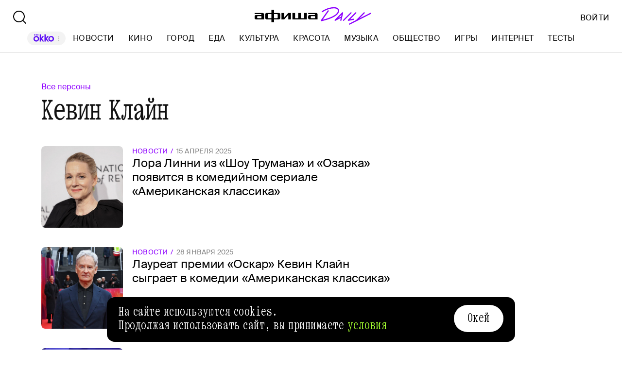

--- FILE ---
content_type: text/html; charset=utf-8
request_url: https://daily.afisha.ru/person/kevin-klayn/
body_size: 12956
content:
<!DOCTYPE html><html lang="ru"><head><meta charSet="utf-8"/><title>Кевин Клайн — свежие новости, последние интервью, статьи и фотографии | Афиша Daily</title><meta name="robots" content="index,follow"/><meta name="description" content="Кевин Клайн — свежие новости, последние интервью, статьи и фотографии. Узнавайте о последних событиях личной жизни, карьеры и биографии из материалов Афиши Daily."/><meta name="twitter:card" content="summary_large_image"/><meta name="twitter:site" content="@afisha"/><meta property="fb:app_id" content="159539094240"/><meta property="og:title" content="Кевин Клайн сегодня — последние новости и статьи"/><meta property="og:description" content="Кевин Клайн — свежие новости, последние интервью, статьи и фотографии. Узнавайте о последних событиях личной жизни, карьеры и биографии из материалов Афиши Daily."/><meta property="og:url" content="https://daily.afisha.ru/person/kevin-klayn/"/><meta property="og:type" content="article"/><meta property="og:image" content="https://daily.afisha.ru/next/static/share-img.png"/><meta property="og:image:secure_url" content="https://daily.afisha.ru/next/static/share-img.png"/><meta property="og:image:width" content="1200"/><meta property="og:image:height" content="628"/><meta property="og:locale" content="ru_RU"/><meta property="og:site_name" content="Афиша"/><link rel="canonical" href="https://daily.afisha.ru/person/kevin-klayn/"/><meta property="vk:image" content="https://daily.afisha.ru/next/static/share-img.png"/><meta name="keywords" content="Кевин Клайн, тег, новости, статьи, материалы"/><meta name="viewport" content="width=device-width, initial-scale=1.0, maximum-scale=1.0, user-scalable=0"/><meta name="format-detection" content="telephone=no"/><meta name="apple-mobile-web-app-status-bar-style" content="black"/><meta name="referrer" content="no-referrer-when-downgrade"/><meta name="msapplication-TileColor" content="#2b5797"/><meta name="msapplication-config" content="/next/favicon/browserconfig.xml"/><meta name="robots" content="max-image-preview:large"/><meta name="next-head-count" content="27"/><link rel="preload" href="/next/fonts/kommuna/Kommuna.woff2" as="font" type="font/woff2" crossorigin=""/><link rel="preload" href="/next/fonts/suisse/SuisseIntl-Regular.woff2" as="font" type="font/woff2" crossorigin=""/><link rel="preload" as="script" href="//ssp.rambler.ru/capirs_async.js"/><script>
                    window.__CAPIRS_API_RESOLVER = new Promise((resolve, reject) => {
                        let timeoutID;

                        const script = document.createElement("script");

                        script.src = "//ssp.rambler.ru/capirs_async.js";
                        script.async = true;
                        script.fetchPriority = "high";

                        script.onload = () => {
                            clearTimeout(timeoutID);

                            resolve(window.Adf);
                        };
                        script.onerror = (error) => {
                            clearTimeout(timeoutID);

                            reject({ reason: "NETWORK", error });
                        };

                        document.head.appendChild(script);

                        timeoutID = setTimeout(() => {
                            reject({ reason: "TIMEOUT", error: null });
                        }, 5000);
                    });
                </script><link rel="preload" as="script" href="https://id.sber.ru/sdk/web/sberid-sdk.production.js"/><script>
                    window.__SBERID_SDK_RESOLVER = new Promise((resolve, reject) => {
                        let timeoutID;

                        const script = document.createElement("script");

                        script.src = "https://id.sber.ru/sdk/web/sberid-sdk.production.js";
                        script.async = true;
                        script.fetchPriority = "high";

                        script.onload = () => {
                            clearTimeout(timeoutID);
                            resolve(window.SberidSDK);
                        };
                        script.onerror = (error) => {
                            clearTimeout(timeoutID);

                            reject({ reason: "NETWORK OR CERTIFICATE ACCEPT ERROR", error });
                        };

                        document.head.appendChild(script);

                        timeoutID = setTimeout(() => {
                            reject({ reason: "LOADING SBERIDSDK TIMEOUTED", error: null });
                        }, 5000);
                    });
                </script><link rel="preconnect" href="//*.rambler.ru"/><link rel="preconnect" href="//dsp-rambler.ru"/><link rel="preconnect" href="//*.adfox.ru"/><link rel="preconnect" href="//*.afisha.ru"/><link rel="preconnect" href="//*.mindbox.ru"/><link href="/next/favicon/ios_57.png" rel="apple-touch-icon" sizes="57x57" type="image/png"/><link href="/next/favicon/ios_72.png" rel="apple-touch-icon" sizes="72x72" type="image/png"/><link href="/next/favicon/ios_114.png" rel="apple-touch-icon" sizes="114x114" type="image/png"/><link href="/next/favicon/ios_120.png" rel="apple-touch-icon" sizes="120x120" type="image/png"/><link href="/next/favicon/ios_144.png" rel="apple-touch-icon" sizes="144x144" type="image/png"/><link href="/next/favicon/ios_152.png" rel="apple-touch-icon" sizes="152x152" type="image/png"/><link href="/next/favicon/apple-touch-icon.png" rel="apple-touch-icon" sizes="152x152"/><link href="/next/favicon/favicon-32x32.png" rel="icon" sizes="32x32" type="image/png"/><link href="/next/favicon/favicon-26x26.png" rel="icon" sizes="26x26" type="image/png"/><link href="/next/favicon/favicon-16x16.png" rel="icon" sizes="16x16" type="image/png"/><link href="/next/favicon/favicon.ico" rel="shortcut icon" type="image/vnd.microsoft.icon"/><link href="/next/favicon/site.webmanifest" rel="manifest"/><link href="/export/rss/google_newsstand/" rel="alternate" type="application/rss+xml" title="Афиша Daily - RSS"/><link href="/next/manifest.json" rel="manifest" type="application/rss+xml" title="Афиша Daily - RSS"/><link rel="preload" href="/_next/static/css/0bc0cde260d08b97.css" as="style"/><link rel="stylesheet" href="/_next/static/css/0bc0cde260d08b97.css" data-n-g=""/><link rel="preload" href="/_next/static/css/2daf77c38044da50.css" as="style"/><link rel="stylesheet" href="/_next/static/css/2daf77c38044da50.css" data-n-g=""/><link rel="preload" href="/_next/static/css/80cda37bb570b407.css" as="style"/><link rel="stylesheet" href="/_next/static/css/80cda37bb570b407.css" data-n-p=""/><link rel="preload" href="/_next/static/css/1c43a8c19712e7a1.css" as="style"/><link rel="stylesheet" href="/_next/static/css/1c43a8c19712e7a1.css" data-n-p=""/><link rel="preload" href="/_next/static/css/440dadce8cde8d7d.css" as="style"/><link rel="stylesheet" href="/_next/static/css/440dadce8cde8d7d.css" data-n-p=""/><noscript data-n-css=""></noscript><script defer="" nomodule="" src="/_next/static/chunks/polyfills-42372ed130431b0a.js"></script><script src="/_next/static/chunks/webpack-1fd30ab24c131797.js" defer=""></script><script src="/_next/static/chunks/vendor-e1a9950fab95f6aa.js" defer=""></script><script src="/_next/static/chunks/main-bce3672f67641492.js" defer=""></script><script src="/_next/static/chunks/pages/_app-0f81af4e6375cfed.js" defer=""></script><script src="/_next/static/chunks/commons-src_utils_domain_ts-e6a53c6778d50fdf.js" defer=""></script><script src="/_next/static/chunks/commons-src_common_ads_hooks_useTopBanner_ts-src_common_ads_index_ts-src_common_components_Bu-323f00-4014c61919027915.js" defer=""></script><script src="/_next/static/chunks/commons-src_common_utils_clientOnly_tsx-src_desktop_ads_banners_BillboardBanner_BillboardBann-8b4589-8e27e713ba8c508d.js" defer=""></script><script src="/_next/static/chunks/pages/desktop/person/%5Bperson%5D-381bff71cc3cbd87.js" defer=""></script><script src="/_next/static/-OocHaaNqCwIwM95Ahrjf/_buildManifest.js" defer=""></script><script src="/_next/static/-OocHaaNqCwIwM95Ahrjf/_ssgManifest.js" defer=""></script></head><body><noscript><div><img src="https://mc.yandex.ru/watch/32817662" style="position:absolute;left:-9999px" alt=""/></div></noscript><noscript><div><img src="https://mc.yandex.ru/watch/27508533" style="position:absolute;left:-9999px" alt=""/></div></noscript><div id="__next"><div class="Layout_Layout__H_s75"><div class="BillboardBanner_Container__K_0WL"></div><header class="Header_Header__9PzTQ Header_Expand__Ih2YD"><div class="Header_Top__vl9ub"><a href="/" class="Header_Logo__iY6Nc"><svg version="1.1" xmlns="http://www.w3.org/2000/svg" xmlns:xlink="http://www.w3.org/1999/xlink" viewBox="0 0 262 42" class="Logo_XL__FrZQ1"><use xlink:href="#logo-m"></use></svg></a></div><div class="Header_Bottom__sztLO Header_Border__KwANb"><div class="Header_Actions__PJIxS Header_Expand__Ih2YD"><div class="SearchButton_SearchButton__KBa6l"><button class="Button_Button__I4TId"><svg version="1.1" xmlns="http://www.w3.org/2000/svg" xmlns:xlink="http://www.w3.org/1999/xlink" viewBox="0 0 32 32" width="32" height="32"><use xlink:href="#search-32"></use></svg></button></div></div><div class="Header_Menu__jmvhi"><nav class="Header_Nav__I8AQG undefined" itemscope="" itemType="https://schema.org/SiteNavigationElement"><a data-index="0" href="https://www.afisha.ru/movie/?utm_source=daily_header&amp;utm_medium=okko&amp;utm_campaign=okko" target="_blank" rel="noopener noreferrer"></a><a href="/news/" data-index="1" class="HeaderMenuLink_Link__D16Ow" itemProp="url">Новости</a><a href="/cinema/" data-index="2" class="HeaderMenuLink_Link__D16Ow" itemProp="url">Кино</a><a href="/cities/" data-index="3" class="HeaderMenuLink_Link__D16Ow" itemProp="url">Город</a><a href="/eating/" data-index="4" class="HeaderMenuLink_Link__D16Ow" itemProp="url">Еда</a><a href="/culture/" data-index="5" class="HeaderMenuLink_Link__D16Ow" itemProp="url">Культура</a><a href="/beauty/" data-index="6" class="HeaderMenuLink_Link__D16Ow" itemProp="url">Красота</a><a href="/music/" data-index="7" class="HeaderMenuLink_Link__D16Ow" itemProp="url">Музыка</a><a href="/relationship/" data-index="8" class="HeaderMenuLink_Link__D16Ow" itemProp="url">Общество</a><a href="/games/" data-index="9" class="HeaderMenuLink_Link__D16Ow" itemProp="url">Игры</a><a href="/infoporn/" data-index="10" class="HeaderMenuLink_Link__D16Ow" itemProp="url">Интернет</a><a href="/tests/" data-index="11" class="HeaderMenuLink_Link__D16Ow" itemProp="url">Тесты</a><a href="https://www.afisha.ru/?utm_source=daily&amp;utm_medium=referral&amp;utm_campaign=headline" target="_blank" rel="noopener noreferrer" itemProp="url" data-index="12" class="HeaderMenuExternalLink_Link__BtOEd"><div><div itemProp="name">AFISHA.RU</div></div></a></nav></div><div class="Header_Actions__PJIxS Header_Expand__Ih2YD"></div></div></header><div class="Layout_Content__OC4tX"><div class="ContentWithRightSidebar_Container__FwnVV MaterialsByTagPage_Content__DzxMv"><div class="ContentContainer_Container__cfvd8 ContentContainer_WithSpaceRight__fcx0x"><a class="MaterialsByTagPage_Tags__Bbemh" href="/person/">Все персоны</a><div class="MaterialsByTagPage_TagName__65f_3">Кевин Клайн</div><div itemscope="" itemType="https://schema.org/ItemList" class="MaterialList_Container__b_iy0"><div><div class="infinite-scroll-component__outerdiv"><div class="infinite-scroll-component MaterialList_Content__HAJyc MaterialList_HasMore__FRUiI undefined" style="height:auto;overflow:hidden;-webkit-overflow-scrolling:touch"><div itemscope="" itemProp="itemListElement" itemType="https://schema.org/ItemList"><meta itemProp="position" content="1"/><div data-block-type="DictionaryRowCard" itemscope="" itemProp="itemListElement" itemType="https://schema.org/ItemList"><meta itemProp="position" content="1"/><link itemProp="url" href="/news/97356-lora-linni-iz-shou-trumana-i-ozarka-poyavitsya-v-komediynom-seriale-amerikanskaya-klassika/"/><a href="/news/97356-lora-linni-iz-shou-trumana-i-ozarka-poyavitsya-v-komediynom-seriale-amerikanskaya-klassika/" class="RowCard_Container__BwANN"><div class="RowCard_ImageWrapper__maJ9g"><div class="AspectRatio_Container__Rwv_E" style="--aspect-ratio:1"><div><picture style="--preview-image-url:url(https://img08.rl0.ru/afisha/e20x20i/daily.afisha.ru/uploads/images/9/25/92504c3f20bb045d6916e8cb40e11a76.jpg)" class="Img_Container__vP_MO Img_Flexible__8U_ip Img_WithPreview__SDc6g RowCard_Image__lYVXD"><img style="object-fit:cover" loading="lazy" decoding="sync" src="https://img08.rl0.ru/afisha/e504x504i/daily.afisha.ru/uploads/images/9/25/92504c3f20bb045d6916e8cb40e11a76.jpg" class="Img_Image__wcdVS"/></picture></div></div></div><div class="RowCard_Content__SBqKc"><div class="RowCard_Info__RZTv6"><div><span class="RowCard_ThemeName__uTji_">Новости</span><span class="RowCard_DateLabel___QZN8">15 апреля 2025</span></div></div><h6 class="RowCard_Title__ICo4O">Лора Линни из «Шоу Трумана» и «Озарка» появится в комедийном сериале «Американская классика»</h6></div></a></div></div><div itemscope="" itemProp="itemListElement" itemType="https://schema.org/ItemList"><meta itemProp="position" content="2"/><div data-block-type="DictionaryRowCard" itemscope="" itemProp="itemListElement" itemType="https://schema.org/ItemList"><meta itemProp="position" content="2"/><link itemProp="url" href="/news/94914-laureat-premii-oskar-kevin-klayn-sygraet-v-komedii-amerikanskaya-klassika/"/><a href="/news/94914-laureat-premii-oskar-kevin-klayn-sygraet-v-komedii-amerikanskaya-klassika/" class="RowCard_Container__BwANN"><div class="RowCard_ImageWrapper__maJ9g"><div class="AspectRatio_Container__Rwv_E" style="--aspect-ratio:1"><div><picture style="--preview-image-url:url(https://img.rl0.ru/afisha/e20x20i/daily.afisha.ru/uploads/images/1/2c/12c8a6a52fb943d852be1adf1d019ec6.jpg)" class="Img_Container__vP_MO Img_Flexible__8U_ip Img_WithPreview__SDc6g RowCard_Image__lYVXD"><img style="object-fit:cover" loading="lazy" decoding="sync" src="https://img.rl0.ru/afisha/e504x504i/daily.afisha.ru/uploads/images/1/2c/12c8a6a52fb943d852be1adf1d019ec6.jpg" class="Img_Image__wcdVS"/></picture></div></div></div><div class="RowCard_Content__SBqKc"><div class="RowCard_Info__RZTv6"><div><span class="RowCard_ThemeName__uTji_">Новости</span><span class="RowCard_DateLabel___QZN8">28 января 2025</span></div></div><h6 class="RowCard_Title__ICo4O">Лауреат премии «Оскар» Кевин Клайн сыграет в комедии «Американская классика»</h6></div></a></div></div><div itemscope="" itemProp="itemListElement" itemType="https://schema.org/ItemList"><meta itemProp="position" content="3"/><div data-block-type="DictionaryRowCard" itemscope="" itemProp="itemListElement" itemType="https://schema.org/ItemList"><meta itemProp="position" content="3"/><link itemProp="url" href="/news/94304-yura-borisov-i-bridzhertony-gildiya-akterov-ssha-obyavila-nominantov/"/><a href="/news/94304-yura-borisov-i-bridzhertony-gildiya-akterov-ssha-obyavila-nominantov/" class="RowCard_Container__BwANN"><div class="RowCard_ImageWrapper__maJ9g"><div class="AspectRatio_Container__Rwv_E" style="--aspect-ratio:1"><div><picture style="--preview-image-url:url(https://img07.rl0.ru/afisha/e20x20i/daily.afisha.ru/uploads/images/c/5b/c5b2f1742ba35d2d36f9b80460b881a3.webp)" class="Img_Container__vP_MO Img_Flexible__8U_ip Img_WithPreview__SDc6g RowCard_Image__lYVXD"><img style="object-fit:cover" loading="lazy" decoding="sync" src="https://img07.rl0.ru/afisha/e504x504i/daily.afisha.ru/uploads/images/c/5b/c5b2f1742ba35d2d36f9b80460b881a3.webp" class="Img_Image__wcdVS"/></picture></div></div></div><div class="RowCard_Content__SBqKc"><div class="RowCard_Info__RZTv6"><div><span class="RowCard_ThemeName__uTji_">Новости</span><span class="RowCard_DateLabel___QZN8">9 января 2025</span></div></div><h6 class="RowCard_Title__ICo4O">Юра Борисов и «Бриджертоны»: Гильдия актеров США объявила номинантов</h6></div></a></div></div><div itemscope="" itemProp="itemListElement" itemType="https://schema.org/ItemList"><meta itemProp="position" content="4"/><div data-block-type="DictionaryRowCard" itemscope="" itemProp="itemListElement" itemType="https://schema.org/ItemList"><meta itemProp="position" content="4"/><link itemProp="url" href="/news/94257-emiliya-peres-segun-i-brutalist-vruchili-nagrady-zolotogo-globusa/"/><a href="/news/94257-emiliya-peres-segun-i-brutalist-vruchili-nagrady-zolotogo-globusa/" class="RowCard_Container__BwANN"><div class="RowCard_ImageWrapper__maJ9g"><div class="AspectRatio_Container__Rwv_E" style="--aspect-ratio:1"><div><picture style="--preview-image-url:url(https://img05.rl0.ru/afisha/e20x20i/daily.afisha.ru/uploads/images/a/93/a9308922c6ed33bd8c0cf3130e508c94.webp)" class="Img_Container__vP_MO Img_Flexible__8U_ip Img_WithPreview__SDc6g RowCard_Image__lYVXD"><img style="object-fit:cover" loading="lazy" decoding="sync" src="https://img05.rl0.ru/afisha/e504x504i/daily.afisha.ru/uploads/images/a/93/a9308922c6ed33bd8c0cf3130e508c94.webp" class="Img_Image__wcdVS"/></picture></div></div></div><div class="RowCard_Content__SBqKc"><div class="RowCard_Info__RZTv6"><div><span class="RowCard_ThemeName__uTji_">Новости</span><span class="RowCard_DateLabel___QZN8">6 января 2025</span></div></div><h6 class="RowCard_Title__ICo4O">«Эмилия Перес», «Сегун» и «Бруталист»: кто выиграл «Золотой глобус» 2025 года</h6></div></a></div></div><div itemscope="" itemProp="itemListElement" itemType="https://schema.org/ItemList"><meta itemProp="position" content="5"/><div data-block-type="DictionaryRowCard" itemscope="" itemProp="itemListElement" itemType="https://schema.org/ItemList"><meta itemProp="position" content="5"/><link itemProp="url" href="/news/91085-vyshel-treyler-mini-seriala-alfonso-kuarona-vse-sovpadeniya-nesluchayny/"/><a href="/news/91085-vyshel-treyler-mini-seriala-alfonso-kuarona-vse-sovpadeniya-nesluchayny/" class="RowCard_Container__BwANN"><div class="RowCard_ImageWrapper__maJ9g"><div class="AspectRatio_Container__Rwv_E" style="--aspect-ratio:1"><div><picture style="--preview-image-url:url(https://img.rl0.ru/afisha/e20x20i/daily.afisha.ru/uploads/images/c/54/c549e69e5c8cf6292741e7cc059f6a6e.jpg)" class="Img_Container__vP_MO Img_Flexible__8U_ip Img_WithPreview__SDc6g RowCard_Image__lYVXD"><img style="object-fit:cover" loading="lazy" decoding="sync" src="https://img.rl0.ru/afisha/e504x504i/daily.afisha.ru/uploads/images/c/54/c549e69e5c8cf6292741e7cc059f6a6e.jpg" class="Img_Image__wcdVS"/></picture></div></div></div><div class="RowCard_Content__SBqKc"><div class="RowCard_Info__RZTv6"><div><span class="RowCard_ThemeName__uTji_">Новости</span><span class="RowCard_DateLabel___QZN8">24 сентября 2024</span></div></div><h6 class="RowCard_Title__ICo4O">Вышел трейлер мини-сериала Альфонсо Куарона «Все совпадения неслучайны»</h6></div></a></div></div><div itemscope="" itemProp="itemListElement" itemType="https://schema.org/ItemList"><meta itemProp="position" content="6"/><div data-block-type="DictionaryRowCard" itemscope="" itemProp="itemListElement" itemType="https://schema.org/ItemList"><meta itemProp="position" content="6"/><link itemProp="url" href="/cinema/25097-20-samyh-ozhidaemyh-serialov-2023-goda/"/><a href="/cinema/25097-20-samyh-ozhidaemyh-serialov-2023-goda/" class="RowCard_Container__BwANN"><div class="RowCard_ImageWrapper__maJ9g"><div class="AspectRatio_Container__Rwv_E" style="--aspect-ratio:1"><div><picture style="--preview-image-url:url(https://img02.rl0.ru/afisha/e20x20i/daily.afisha.ru/uploads/images/7/01/70116971edaef298f236940e0db5c454.png)" class="Img_Container__vP_MO Img_Flexible__8U_ip Img_WithPreview__SDc6g RowCard_Image__lYVXD"><img style="object-fit:cover" loading="lazy" decoding="sync" src="https://img02.rl0.ru/afisha/e504x504i/daily.afisha.ru/uploads/images/7/01/70116971edaef298f236940e0db5c454.png" class="Img_Image__wcdVS"/></picture></div></div></div><div class="RowCard_Content__SBqKc"><div class="RowCard_Info__RZTv6"><div><span class="RowCard_ThemeName__uTji_">Сериалы</span><span class="RowCard_DateLabel___QZN8">23 января 2023</span></div></div><h6 class="RowCard_Title__ICo4O">20 самых ожидаемых сериалов 2023 года</h6></div></a></div></div><div itemscope="" itemProp="itemListElement" itemType="https://schema.org/ItemList"><meta itemProp="position" content="7"/><div data-block-type="DictionaryRowCard" itemscope="" itemProp="itemListElement" itemType="https://schema.org/ItemList"><meta itemProp="position" content="7"/><link itemProp="url" href="/cinema/24118-chto-smotret-v-seti-horror-pro-plastiku-komediya-pro-komiksy-syur-s-ledyanymi-zubami/"/><a href="/cinema/24118-chto-smotret-v-seti-horror-pro-plastiku-komediya-pro-komiksy-syur-s-ledyanymi-zubami/" class="RowCard_Container__BwANN"><div class="RowCard_ImageWrapper__maJ9g"><div class="AspectRatio_Container__Rwv_E" style="--aspect-ratio:1"><div><picture style="--preview-image-url:url(https://img04.rl0.ru/afisha/e20x20i/daily.afisha.ru/uploads/images/1/87/18736a278fdb376b0634cb0cdddbe87f.jpg)" class="Img_Container__vP_MO Img_Flexible__8U_ip Img_WithPreview__SDc6g RowCard_Image__lYVXD"><img style="object-fit:cover" loading="lazy" decoding="sync" src="https://img04.rl0.ru/afisha/e504x504i/daily.afisha.ru/uploads/images/1/87/18736a278fdb376b0634cb0cdddbe87f.jpg" class="Img_Image__wcdVS"/></picture></div></div></div><div class="RowCard_Content__SBqKc"><div class="RowCard_Info__RZTv6"><div><span class="RowCard_ThemeName__uTji_">Кино уже онлайн</span><span class="RowCard_DateLabel___QZN8">18 сентября 2022</span></div></div><h6 class="RowCard_Title__ICo4O">Что смотреть в сети: хоррор про пластику, комедия про комиксы, сюр с ледяными зубами</h6></div></a></div></div><div itemscope="" itemProp="itemListElement" itemType="https://schema.org/ItemList"><meta itemProp="position" content="8"/><div data-block-type="DictionaryRowCard" itemscope="" itemProp="itemListElement" itemType="https://schema.org/ItemList"><meta itemProp="position" content="8"/><link itemProp="url" href="/news/66500-vyshel-treyler-romanticheskoy-komedii-horoshiy-dom-s-sigurni-uiver/"/><a href="/news/66500-vyshel-treyler-romanticheskoy-komedii-horoshiy-dom-s-sigurni-uiver/" class="RowCard_Container__BwANN"><div class="RowCard_ImageWrapper__maJ9g"><div class="AspectRatio_Container__Rwv_E" style="--aspect-ratio:1"><div><picture style="--preview-image-url:url(https://img08.rl0.ru/afisha/e20x20i/daily.afisha.ru/uploads/images/4/cc/4cc47b6f061e26066a4729834f2c0763.jpg)" class="Img_Container__vP_MO Img_Flexible__8U_ip Img_WithPreview__SDc6g RowCard_Image__lYVXD"><img style="object-fit:cover" loading="lazy" decoding="sync" src="https://img08.rl0.ru/afisha/e504x504i/daily.afisha.ru/uploads/images/4/cc/4cc47b6f061e26066a4729834f2c0763.jpg" class="Img_Image__wcdVS"/></picture></div></div></div><div class="RowCard_Content__SBqKc"><div class="RowCard_Info__RZTv6"><div><span class="RowCard_ThemeName__uTji_">Новости</span><span class="RowCard_DateLabel___QZN8">9 августа 2022</span></div></div><h6 class="RowCard_Title__ICo4O">Вышел трейлер романтической комедии «Хороший дом» с Сигурни Уивер</h6></div></a></div></div><div itemscope="" itemProp="itemListElement" itemType="https://schema.org/ItemList"><meta itemProp="position" content="9"/><div data-block-type="DictionaryRowCard" itemscope="" itemProp="itemListElement" itemType="https://schema.org/ItemList"><meta itemProp="position" content="9"/><link itemProp="url" href="/news/58738-vyshel-pervyy-treyler-polnometrazhnogo-multfilma-zakusochnaya-boba/"/><a href="/news/58738-vyshel-pervyy-treyler-polnometrazhnogo-multfilma-zakusochnaya-boba/" class="RowCard_Container__BwANN"><div class="RowCard_ImageWrapper__maJ9g"><div class="AspectRatio_Container__Rwv_E" style="--aspect-ratio:1"><div><picture style="--preview-image-url:url(https://img02.rl0.ru/afisha/e20x20i/daily.afisha.ru/uploads/images/4/8b/48b053832426ae4de73635b542cd0f93.PNG)" class="Img_Container__vP_MO Img_Flexible__8U_ip Img_WithPreview__SDc6g RowCard_Image__lYVXD"><img style="object-fit:cover" loading="lazy" decoding="sync" src="https://img02.rl0.ru/afisha/e504x504i/daily.afisha.ru/uploads/images/4/8b/48b053832426ae4de73635b542cd0f93.PNG" class="Img_Image__wcdVS"/></picture></div></div></div><div class="RowCard_Content__SBqKc"><div class="RowCard_Info__RZTv6"><div><span class="RowCard_ThemeName__uTji_">Новости</span><span class="RowCard_DateLabel___QZN8">11 января 2022</span></div></div><h6 class="RowCard_Title__ICo4O">Вышел первый трейлер полнометражного мультфильма «Закусочная Боба»</h6></div></a></div></div><div itemscope="" itemProp="itemListElement" itemType="https://schema.org/ItemList"><meta itemProp="position" content="10"/><div data-block-type="DictionaryRowCard" itemscope="" itemProp="itemListElement" itemType="https://schema.org/ItemList"><meta itemProp="position" content="10"/><link itemProp="url" href="/cinema/22009-15-samyh-ozhidaemyh-serialov-2022-goda/"/><a href="/cinema/22009-15-samyh-ozhidaemyh-serialov-2022-goda/" class="RowCard_Container__BwANN"><div class="RowCard_ImageWrapper__maJ9g"><div class="AspectRatio_Container__Rwv_E" style="--aspect-ratio:1"><div><picture style="--preview-image-url:url(https://img07.rl0.ru/afisha/e20x20i/daily.afisha.ru/uploads/images/d/d9/dd98b1c80b42d42092f1bdd1a8b7ec9a.jpg)" class="Img_Container__vP_MO Img_Flexible__8U_ip Img_WithPreview__SDc6g RowCard_Image__lYVXD"><img style="object-fit:cover" loading="lazy" decoding="sync" src="https://img07.rl0.ru/afisha/e504x504i/daily.afisha.ru/uploads/images/d/d9/dd98b1c80b42d42092f1bdd1a8b7ec9a.jpg" class="Img_Image__wcdVS"/></picture></div></div></div><div class="RowCard_Content__SBqKc"><div class="RowCard_Info__RZTv6"><div><span class="RowCard_ThemeName__uTji_">Сериалы</span><span class="RowCard_DateLabel___QZN8">10 января 2022</span></div></div><h6 class="RowCard_Title__ICo4O">15 самых ожидаемых сериалов 2022 года</h6></div></a></div></div><div itemscope="" itemProp="itemListElement" itemType="https://schema.org/ItemList"><meta itemProp="position" content="11"/><div data-block-type="DictionaryRowCard" itemscope="" itemProp="itemListElement" itemType="https://schema.org/ItemList"><meta itemProp="position" content="11"/><link itemProp="url" href="/news/53825-melissa-makkarti-perezhivaet-poteryu-rebenka-v-treylere-filma-skvorec/"/><a href="/news/53825-melissa-makkarti-perezhivaet-poteryu-rebenka-v-treylere-filma-skvorec/" class="RowCard_Container__BwANN"><div class="RowCard_ImageWrapper__maJ9g"><div class="AspectRatio_Container__Rwv_E" style="--aspect-ratio:1"><div><picture style="--preview-image-url:url(https://img07.rl0.ru/afisha/e20x20i/daily.afisha.ru/uploads/images/1/37/137ae31150dc6a75a6003be7ca0fad8f.png)" class="Img_Container__vP_MO Img_Flexible__8U_ip Img_WithPreview__SDc6g RowCard_Image__lYVXD"><img style="object-fit:cover" loading="lazy" decoding="sync" src="https://img07.rl0.ru/afisha/e504x504i/daily.afisha.ru/uploads/images/1/37/137ae31150dc6a75a6003be7ca0fad8f.png" class="Img_Image__wcdVS"/></picture></div></div></div><div class="RowCard_Content__SBqKc"><div class="RowCard_Info__RZTv6"><div><span class="RowCard_ThemeName__uTji_">Новости</span><span class="RowCard_DateLabel___QZN8">24 августа 2021</span></div></div><h6 class="RowCard_Title__ICo4O">Мелисса МакКарти переживает потерю ребенка в трейлере фильма «Скворец»</h6></div></a></div></div><div itemscope="" itemProp="itemListElement" itemType="https://schema.org/ItemList"><meta itemProp="position" content="12"/><div data-block-type="DictionaryRowCard" itemscope="" itemProp="itemListElement" itemType="https://schema.org/ItemList"><meta itemProp="position" content="12"/><link itemProp="url" href="/music/1157-pet-shop-boys-moderat-last-shadow-puppets-vhore-i-drugie/"/><a href="/music/1157-pet-shop-boys-moderat-last-shadow-puppets-vhore-i-drugie/" class="RowCard_Container__BwANN"><div class="RowCard_ImageWrapper__maJ9g"><div class="AspectRatio_Container__Rwv_E" style="--aspect-ratio:1"><div><picture style="--preview-image-url:url(https://img04.rl0.ru/afisha/e20x20i/daily.afisha.ru/uploads/images/a/c0/ac01f56272b94f689bcbb5c388e2929f.jpg)" class="Img_Container__vP_MO Img_Flexible__8U_ip Img_WithPreview__SDc6g RowCard_Image__lYVXD"><img style="object-fit:cover" loading="lazy" decoding="sync" src="https://img04.rl0.ru/afisha/e504x504i/daily.afisha.ru/uploads/images/a/c0/ac01f56272b94f689bcbb5c388e2929f.jpg" class="Img_Image__wcdVS"/></picture></div></div></div><div class="RowCard_Content__SBqKc"><div class="RowCard_Info__RZTv6"><div><span class="RowCard_ThemeName__uTji_">Новые альбомы</span><span class="RowCard_DateLabel___QZN8">11 апреля 2016</span></div></div><h6 class="RowCard_Title__ICo4O">Pet Shop Boys, Moderat, The Last Shadow Puppets, «Вхоре» и другие</h6></div></a></div></div></div></div></div></div></div><div class="RightSidebar_Container__k5pRC"><div class="RightSidebar_Content__enEaP"></div></div></div><div class="AdContainer_Container__t__5d ContextBanner_Container__HobEG" id="context-banner" data-block-type="AdContainer" data-block-hidden="false"><div class="AdContainer_Wrapper__6xpC6"><div class="AdContainer_Placeholder__1d1UT"><div class="ContextBanner_ContainerPlaceHolder__61cs5"><div class="ContextBanner_Text__lD0M3">Реклама</div></div></div><div class="AdContainer_Ad__6TsSC ContextBanner_Banner__udO9V"></div></div></div></div><div><div class="RunningLine_Container__cVTOG"><div class="RunningLine_LineWrapper__VXPdg" style="--duration:0s"><div class="RunningLine_RunningLine__jqxfr"><div class="RunningLineItems_MenuItemContainer__SU66p"><a href="https://www.afisha.ru/?utm_source=daily&amp;utm_medium=referral&amp;utm_campaign=footer" class="RunningLineItems_MenuItem__PDa_2 MenuItem_Container__A9yns" target="_blank" rel="noopener noreferrer" itemProp="url"><span itemProp="name">Afisha.ru </span></a><svg version="1.1" xmlns="http://www.w3.org/2000/svg" xmlns:xlink="http://www.w3.org/1999/xlink" viewBox="0 0 13 29" width="24" height="24"><use xlink:href="#star"></use></svg></div><div class="RunningLineItems_MenuItemContainer__SU66p"><a href="https://www.afisha.ru/msk/excursions/?utm_source=daily&amp;utm_medium=referral&amp;utm_campaign=footer" class="RunningLineItems_MenuItem__PDa_2 MenuItem_Container__A9yns" target="_blank" rel="noopener noreferrer" itemProp="url"><span itemProp="name">Путеводители «Афиши» </span></a><svg version="1.1" xmlns="http://www.w3.org/2000/svg" xmlns:xlink="http://www.w3.org/1999/xlink" viewBox="0 0 13 29" width="24" height="24"><use xlink:href="#star"></use></svg></div><div class="RunningLineItems_MenuItemContainer__SU66p"><a href="https://eda.ru/?utm_source=daily&amp;utm_medium=referral&amp;utm_campaign=footer" class="RunningLineItems_MenuItem__PDa_2 MenuItem_Container__A9yns" target="_blank" rel="noopener noreferrer" itemProp="url"><span itemProp="name">Eda.ru </span></a><svg version="1.1" xmlns="http://www.w3.org/2000/svg" xmlns:xlink="http://www.w3.org/1999/xlink" viewBox="0 0 13 29" width="24" height="24"><use xlink:href="#star"></use></svg></div><div class="RunningLineItems_MenuItemContainer__SU66p"><a href="https://www.afisha.ru/msk/restaurants/?utm_source=daily&amp;utm_medium=referral&amp;utm_campaign=footer" class="RunningLineItems_MenuItem__PDa_2 MenuItem_Container__A9yns" target="_blank" rel="noopener noreferrer" itemProp="url"><span itemProp="name">Афиша-Рестораны </span></a><svg version="1.1" xmlns="http://www.w3.org/2000/svg" xmlns:xlink="http://www.w3.org/1999/xlink" viewBox="0 0 13 29" width="24" height="24"><use xlink:href="#star"></use></svg></div></div></div><div class="RunningLine_LineWrapper__VXPdg" style="--duration:0s"><div class="RunningLineItems_MenuItemContainer__SU66p"><a href="https://www.afisha.ru/?utm_source=daily&amp;utm_medium=referral&amp;utm_campaign=footer" class="RunningLineItems_MenuItem__PDa_2 MenuItem_Container__A9yns" target="_blank" rel="noopener noreferrer" itemProp="url"><span itemProp="name">Afisha.ru </span></a><svg version="1.1" xmlns="http://www.w3.org/2000/svg" xmlns:xlink="http://www.w3.org/1999/xlink" viewBox="0 0 13 29" width="24" height="24"><use xlink:href="#star"></use></svg></div><div class="RunningLineItems_MenuItemContainer__SU66p"><a href="https://www.afisha.ru/msk/excursions/?utm_source=daily&amp;utm_medium=referral&amp;utm_campaign=footer" class="RunningLineItems_MenuItem__PDa_2 MenuItem_Container__A9yns" target="_blank" rel="noopener noreferrer" itemProp="url"><span itemProp="name">Путеводители «Афиши» </span></a><svg version="1.1" xmlns="http://www.w3.org/2000/svg" xmlns:xlink="http://www.w3.org/1999/xlink" viewBox="0 0 13 29" width="24" height="24"><use xlink:href="#star"></use></svg></div><div class="RunningLineItems_MenuItemContainer__SU66p"><a href="https://eda.ru/?utm_source=daily&amp;utm_medium=referral&amp;utm_campaign=footer" class="RunningLineItems_MenuItem__PDa_2 MenuItem_Container__A9yns" target="_blank" rel="noopener noreferrer" itemProp="url"><span itemProp="name">Eda.ru </span></a><svg version="1.1" xmlns="http://www.w3.org/2000/svg" xmlns:xlink="http://www.w3.org/1999/xlink" viewBox="0 0 13 29" width="24" height="24"><use xlink:href="#star"></use></svg></div><div class="RunningLineItems_MenuItemContainer__SU66p"><a href="https://www.afisha.ru/msk/restaurants/?utm_source=daily&amp;utm_medium=referral&amp;utm_campaign=footer" class="RunningLineItems_MenuItem__PDa_2 MenuItem_Container__A9yns" target="_blank" rel="noopener noreferrer" itemProp="url"><span itemProp="name">Афиша-Рестораны </span></a><svg version="1.1" xmlns="http://www.w3.org/2000/svg" xmlns:xlink="http://www.w3.org/1999/xlink" viewBox="0 0 13 29" width="24" height="24"><use xlink:href="#star"></use></svg></div></div></div></div><div><div class="Footer_Container__nBxtS"><div class="Footer_ContentContainer__IJRQb"><div class="Footer_Content__0LXte"><div class="Footer_Block__kGc62"><div class="Footer_MenuList__yUm2a"><div><a href="/about/" class="Footer_MenuItem__emCfI MenuItem_Container__A9yns" itemProp="url"><span itemProp="name">Редакция </span></a><a href="/legal/terms-of-use/" class="Footer_MenuItem__emCfI MenuItem_Container__A9yns" itemProp="url"><span itemProp="name">Условия использования </span></a><a href="/legal/privacy-policy/" class="Footer_MenuItem__emCfI MenuItem_Container__A9yns" itemProp="url"><span itemProp="name">Политика конфиденциальности </span></a><a href="/advertisement/" class="Footer_MenuItem__emCfI MenuItem_Container__A9yns" itemProp="url"><span itemProp="name">Рекламодателям </span></a><a href="/legal/" class="Footer_MenuItem__emCfI MenuItem_Container__A9yns" itemProp="url"><span itemProp="name">Правовая информация </span></a><a href="/legal/redakcionnaya_politika/" class="Footer_MenuItem__emCfI MenuItem_Container__A9yns" itemProp="url"><span itemProp="name">Редакционная политика </span></a></div><div><a href="/poleznye-stati/" class="Footer_MenuItem__emCfI MenuItem_Container__A9yns" itemProp="url"><span itemProp="name">Полезные статьи </span></a><a href="/specials/" class="Footer_MenuItem__emCfI MenuItem_Container__A9yns" itemProp="url"><span itemProp="name">Спецпроекты </span></a><a href="/series/" class="Footer_MenuItem__emCfI MenuItem_Container__A9yns" itemProp="url"><span itemProp="name">Рубрики </span></a><a href="/authors/" class="Footer_MenuItem__emCfI MenuItem_Container__A9yns" itemProp="url"><span itemProp="name">Авторы </span></a><a href="/tags/" class="Footer_MenuItem__emCfI MenuItem_Container__A9yns MenuItem_Active__NdZTu" itemProp="url"><span itemProp="name">Теги </span></a><a href="/archive/" class="Footer_MenuItem__emCfI MenuItem_Container__A9yns" itemProp="url"><span itemProp="name">Архив </span></a></div></div></div><div class="Footer_App__W_fnP"><div class="Footer_Block__kGc62"><div class="Footer_AfishaApp__RISdr"><div class="Footer_Title__OAtxv">Приложение Афиши</div>самый удобный способ выбрать, как провести свободное время</div><div class="Download_Container__hYOAc Footer_Download__236P5"><a target="_blank" rel="noopener noreferrer" href="https://redirect.appmetrica.yandex.com/serve/965411622094900789" class="Download_Download__bsiPT"><svg version="1.1" xmlns="http://www.w3.org/2000/svg" xmlns:xlink="http://www.w3.org/1999/xlink" viewBox="0 0 120 40" class="Download_Icon__5l0cL" width="24" height="24"><use xlink:href="#download-ru-store"></use></svg></a><a target="_blank" rel="noopener noreferrer" href="https://redirect.appmetrica.yandex.com/serve/893354029298563191" class="Download_Download__bsiPT"><svg version="1.1" xmlns="http://www.w3.org/2000/svg" xmlns:xlink="http://www.w3.org/1999/xlink" viewBox="0 0 120 40" class="Download_Icon__5l0cL" width="24" height="24"><use xlink:href="#download-apk"></use></svg></a></div><div class="Footer_Copyright__S6s4Y">© ООО «СИМ», 1999–2026, 18+</div></div><div class="Footer_QR__OQV1P"><svg version="1.1" xmlns="http://www.w3.org/2000/svg" xmlns:xlink="http://www.w3.org/1999/xlink" viewBox="0 0 187 187" width="148" height="148"><use xlink:href="#qr"></use></svg></div></div><div class="Footer_Social__WSgEd"><svg version="1.1" xmlns="http://www.w3.org/2000/svg" xmlns:xlink="http://www.w3.org/1999/xlink" viewBox="0 -1 34 34" class="Footer_TelegramIcon__uSxY7" width="30" height="30"><use xlink:href="#telegram-sn"></use></svg><div class="Footer_Telegram__Zu1Bi">Подпишитесь на нас в телеграм: <br/><a href="https://t.me/afishadaily" target="_blank" rel="noopener noreferrer">Афиша Daily</a> </div></div><div class="Footer_Mistake__MrV5z">Нашли ошибку? <br/> Выделите её и нажмите ctrl + enter</div><div class="Footer_MailingRules__VddGA">На информационном ресурсе применяются рекомендательные <br/> технологии в соответствии с<!-- --> <a href="/legal/recommends-rules/" class="Footer_RulesLink__iWGp3">Правилами</a></div></div></div></div></div></div><div style="display:none"><a href="/person/kevin-klayn/page2/"></a></div></div><script id="__NEXT_DATA__" type="application/json">{"props":{"pageProps":{"data":{"tagSlug":"kevin-klayn","tagName":"Кевин Клайн","tagType":"person","itemsPerPage":12,"pageNumber":1,"pageType":"MaterialListPage"},"apolloCache":{"PhotoModification:2256450":{"__typename":"PhotoModification","id":2256450,"photoPath":"images/9/25/92504c3f20bb045d6916e8cb40e11a76.jpg","order":0,"placeNew":"image_1200x800","crop":{"__typename":"Crop","offset":{"__typename":"CropOffset","x":null,"y":null},"size":{"__typename":"CropSize","width":null,"height":null}},"sign":"Фото: Dimitrios Kambouris/Getty Images"},"PhotoModification:2256451":{"__typename":"PhotoModification","id":2256451,"photoPath":"images/9/25/92504c3f20bb045d6916e8cb40e11a76.jpg","order":0,"placeNew":"image_social","crop":{"__typename":"Crop","offset":{"__typename":"CropOffset","x":null,"y":null},"size":{"__typename":"CropSize","width":null,"height":null}},"sign":null},"News:97356":{"__typename":"News","id":97356,"title":"Лора Линни из «Шоу Трумана» и «Озарка» появится в комедийном сериале «Американская классика»","slug":"lora-linni-iz-shou-trumana-i-ozarka-poyavitsya-v-komediynom-seriale-amerikanskaya-klassika","publishedSince":"2025-04-15T23:48:00.000Z","label":"EMPTY","orderDate":null,"customData":{"__typename":"NewsCustomData","advertiser":null,"ordTokenAnnounce":null},"contentTypeId":10,"photoModifications":[{"__ref":"PhotoModification:2256450"},{"__ref":"PhotoModification:2256451"}]},"PhotoModification:2170105":{"__typename":"PhotoModification","id":2170105,"photoPath":"images/1/2c/12c8a6a52fb943d852be1adf1d019ec6.jpg","order":0,"placeNew":"image_1200x800","crop":{"__typename":"Crop","offset":{"__typename":"CropOffset","x":null,"y":null},"size":{"__typename":"CropSize","width":null,"height":null}},"sign":"Фото: Dave Benett/Getty Images"},"PhotoModification:2170106":{"__typename":"PhotoModification","id":2170106,"photoPath":"images/1/2c/12c8a6a52fb943d852be1adf1d019ec6.jpg","order":0,"placeNew":"image_social","crop":{"__typename":"Crop","offset":{"__typename":"CropOffset","x":null,"y":null},"size":{"__typename":"CropSize","width":null,"height":null}},"sign":null},"News:94914":{"__typename":"News","id":94914,"title":"Лауреат премии «Оскар» Кевин Клайн сыграет в комедии «Американская классика»","slug":"laureat-premii-oskar-kevin-klayn-sygraet-v-komedii-amerikanskaya-klassika","publishedSince":"2025-01-28T20:32:00.000Z","label":"EMPTY","orderDate":null,"customData":{"__typename":"NewsCustomData","advertiser":null,"ordTokenAnnounce":null},"contentTypeId":10,"photoModifications":[{"__ref":"PhotoModification:2170105"},{"__ref":"PhotoModification:2170106"}]},"PhotoModification:2148463":{"__typename":"PhotoModification","id":2148463,"photoPath":"images/c/5b/c5b2f1742ba35d2d36f9b80460b881a3.webp","order":0,"placeNew":"image_1200x800","crop":{"__typename":"Crop","offset":{"__typename":"CropOffset","x":null,"y":null},"size":{"__typename":"CropSize","width":null,"height":null}},"sign":null},"PhotoModification:2148465":{"__typename":"PhotoModification","id":2148465,"photoPath":"images/c/5b/c5b2f1742ba35d2d36f9b80460b881a3.webp","order":0,"placeNew":"image_750x375","crop":{"__typename":"Crop","offset":{"__typename":"CropOffset","x":null,"y":null},"size":{"__typename":"CropSize","width":null,"height":null}},"sign":null},"PhotoModification:2148464":{"__typename":"PhotoModification","id":2148464,"photoPath":"images/c/5b/c5b2f1742ba35d2d36f9b80460b881a3.webp","order":0,"placeNew":"image_900x600","crop":{"__typename":"Crop","offset":{"__typename":"CropOffset","x":null,"y":null},"size":{"__typename":"CropSize","width":null,"height":null}},"sign":null},"PhotoModification:2148466":{"__typename":"PhotoModification","id":2148466,"photoPath":"images/c/5b/c5b2f1742ba35d2d36f9b80460b881a3.webp","order":0,"placeNew":"image_social","crop":{"__typename":"Crop","offset":{"__typename":"CropOffset","x":null,"y":null},"size":{"__typename":"CropSize","width":null,"height":null}},"sign":null},"News:94304":{"__typename":"News","id":94304,"title":"Юра Борисов и «Бриджертоны»: Гильдия актеров США объявила номинантов","slug":"yura-borisov-i-bridzhertony-gildiya-akterov-ssha-obyavila-nominantov","publishedSince":"2025-01-09T05:49:00.000Z","label":"EMPTY","orderDate":null,"customData":{"__typename":"NewsCustomData","advertiser":null,"ordTokenAnnounce":null},"contentTypeId":10,"photoModifications":[{"__ref":"PhotoModification:2148463"},{"__ref":"PhotoModification:2148465"},{"__ref":"PhotoModification:2148464"},{"__ref":"PhotoModification:2148466"}]},"PhotoModification:2147391":{"__typename":"PhotoModification","id":2147391,"photoPath":"images/a/93/a9308922c6ed33bd8c0cf3130e508c94.webp","order":0,"placeNew":"image_1200x800","crop":{"__typename":"Crop","offset":{"__typename":"CropOffset","x":null,"y":null},"size":{"__typename":"CropSize","width":null,"height":null}},"sign":null},"PhotoModification:2147399":{"__typename":"PhotoModification","id":2147399,"photoPath":"images/e/c6/ec6548faad2569cc9a07991a93d59aec.webp","order":0,"placeNew":"image_900x600","crop":{"__typename":"Crop","offset":{"__typename":"CropOffset","x":null,"y":null},"size":{"__typename":"CropSize","width":null,"height":null}},"sign":null},"PhotoModification:2147392":{"__typename":"PhotoModification","id":2147392,"photoPath":"images/a/93/a9308922c6ed33bd8c0cf3130e508c94.webp","order":0,"placeNew":"image_social","crop":{"__typename":"Crop","offset":{"__typename":"CropOffset","x":null,"y":null},"size":{"__typename":"CropSize","width":null,"height":null}},"sign":null},"News:94257":{"__typename":"News","id":94257,"title":"«Эмилия Перес», «Сегун» и «Бруталист»: кто выиграл «Золотой глобус» 2025 года","slug":"emiliya-peres-segun-i-brutalist-vruchili-nagrady-zolotogo-globusa","publishedSince":"2025-01-06T05:57:00.000Z","label":"EMPTY","orderDate":null,"customData":{"__typename":"NewsCustomData","advertiser":null,"ordTokenAnnounce":null},"contentTypeId":10,"photoModifications":[{"__ref":"PhotoModification:2147391"},{"__ref":"PhotoModification:2147399"},{"__ref":"PhotoModification:2147392"}]},"PhotoModification:2010417":{"__typename":"PhotoModification","id":2010417,"photoPath":"images/c/54/c549e69e5c8cf6292741e7cc059f6a6e.jpg","order":0,"placeNew":"image_1200x800","crop":{"__typename":"Crop","offset":{"__typename":"CropOffset","x":null,"y":null},"size":{"__typename":"CropSize","width":null,"height":null}},"sign":null},"PhotoModification:2010418":{"__typename":"PhotoModification","id":2010418,"photoPath":"images/c/54/c549e69e5c8cf6292741e7cc059f6a6e.jpg","order":0,"placeNew":"image_social","crop":{"__typename":"Crop","offset":{"__typename":"CropOffset","x":null,"y":null},"size":{"__typename":"CropSize","width":null,"height":null}},"sign":null},"News:91085":{"__typename":"News","id":91085,"title":"Вышел трейлер мини-сериала Альфонсо Куарона «Все совпадения неслучайны»","slug":"vyshel-treyler-mini-seriala-alfonso-kuarona-vse-sovpadeniya-nesluchayny","publishedSince":"2024-09-24T14:39:00.000Z","label":"EMPTY","orderDate":null,"customData":{"__typename":"NewsCustomData","advertiser":null,"ordTokenAnnounce":null},"contentTypeId":10,"photoModifications":[{"__ref":"PhotoModification:2010417"},{"__ref":"PhotoModification:2010418"}]},"PhotoModification:1439690":{"__typename":"PhotoModification","id":1439690,"photoPath":"images/7/01/70116971edaef298f236940e0db5c454.png","order":0,"placeNew":"image_1200x1200","crop":{"__typename":"Crop","offset":{"__typename":"CropOffset","x":null,"y":null},"size":{"__typename":"CropSize","width":null,"height":null}},"sign":""},"PhotoModification:1439691":{"__typename":"PhotoModification","id":1439691,"photoPath":"images/4/11/411d34c3610e06e69e42c686cd744e96.png","order":0,"placeNew":"image_600x300","crop":{"__typename":"Crop","offset":{"__typename":"CropOffset","x":null,"y":null},"size":{"__typename":"CropSize","width":null,"height":null}},"sign":""},"PhotoModification:1439692":{"__typename":"PhotoModification","id":1439692,"photoPath":"images/b/ec/becdca7da66cdbf8ecbee421fa469d17.jpeg","order":0,"placeNew":"image_for_share","crop":{"__typename":"Crop","offset":{"__typename":"CropOffset","x":null,"y":null},"size":{"__typename":"CropSize","width":null,"height":null}},"sign":""},"PhotoModification:1439693":{"__typename":"PhotoModification","id":1439693,"photoPath":"images/4/11/411d34c3610e06e69e42c686cd744e96.png","order":0,"placeNew":"image_social","crop":{"__typename":"Crop","offset":{"__typename":"CropOffset","x":null,"y":null},"size":{"__typename":"CropSize","width":null,"height":null}},"sign":""},"Entry:25097":{"__typename":"Entry","id":25097,"title":"20 самых ожидаемых сериалов 2023 года","slug":"20-samyh-ozhidaemyh-serialov-2023-goda","type":"COMMON","label":"EMPTY","publishedSince":"2023-01-23T14:58:00.000Z","theme":{"__typename":"EntryTheme","name":"Сериалы"},"rubric":{"__typename":"Rubric","slug":"cinema","name":"Кино"},"customData":{"__typename":"EntryCustomData","advertiser":null,"ordTokenAnnounce":null},"headline":"","photoModifications":[{"__ref":"PhotoModification:1439690"},{"__ref":"PhotoModification:1439691"},{"__ref":"PhotoModification:1439692"},{"__ref":"PhotoModification:1439693"}],"contentTypeId":9},"PhotoModification:1328426":{"__typename":"PhotoModification","id":1328426,"photoPath":"images/1/87/18736a278fdb376b0634cb0cdddbe87f.jpg","order":0,"placeNew":"image_1200x1200","crop":{"__typename":"Crop","offset":{"__typename":"CropOffset","x":null,"y":null},"size":{"__typename":"CropSize","width":null,"height":null}},"sign":""},"PhotoModification:1328427":{"__typename":"PhotoModification","id":1328427,"photoPath":"images/c/13/c1364767b2a4ac9ce11b13fbaf8f8008.jpg","order":0,"placeNew":"image_600x300","crop":{"__typename":"Crop","offset":{"__typename":"CropOffset","x":null,"y":null},"size":{"__typename":"CropSize","width":null,"height":null}},"sign":""},"PhotoModification:1328428":{"__typename":"PhotoModification","id":1328428,"photoPath":"images/8/bf/8bf66f7ae91509e727d52291696bffaa.jpg","order":0,"placeNew":"image_for_share","crop":{"__typename":"Crop","offset":{"__typename":"CropOffset","x":null,"y":null},"size":{"__typename":"CropSize","width":null,"height":null}},"sign":""},"PhotoModification:1328429":{"__typename":"PhotoModification","id":1328429,"photoPath":"images/5/2d/52d12d8eee9cefbde9ddd1526f18f59d.jpg","order":0,"placeNew":"image_social","crop":{"__typename":"Crop","offset":{"__typename":"CropOffset","x":null,"y":null},"size":{"__typename":"CropSize","width":null,"height":null}},"sign":""},"Entry:24118":{"__typename":"Entry","id":24118,"title":"Что смотреть в сети: хоррор про пластику, комедия про комиксы, сюр с ледяными зубами","slug":"chto-smotret-v-seti-horror-pro-plastiku-komediya-pro-komiksy-syur-s-ledyanymi-zubami","type":"COMMON","label":"EMPTY","publishedSince":"2022-09-18T16:18:00.000Z","theme":{"__typename":"EntryTheme","name":"Кино уже онлайн"},"rubric":{"__typename":"Rubric","slug":"cinema","name":"Кино"},"customData":{"__typename":"EntryCustomData","advertiser":null,"ordTokenAnnounce":null},"headline":"","photoModifications":[{"__ref":"PhotoModification:1328426"},{"__ref":"PhotoModification:1328427"},{"__ref":"PhotoModification:1328428"},{"__ref":"PhotoModification:1328429"}],"contentTypeId":9},"PhotoModification:1277154":{"__typename":"PhotoModification","id":1277154,"photoPath":"images/4/cc/4cc47b6f061e26066a4729834f2c0763.jpg","order":0,"placeNew":"image_social","crop":{"__typename":"Crop","offset":{"__typename":"CropOffset","x":null,"y":null},"size":{"__typename":"CropSize","width":null,"height":null}},"sign":null},"News:66500":{"__typename":"News","id":66500,"title":"Вышел трейлер романтической комедии «Хороший дом» с Сигурни Уивер","slug":"vyshel-treyler-romanticheskoy-komedii-horoshiy-dom-s-sigurni-uiver","publishedSince":"2022-08-09T18:22:00.000Z","label":"EMPTY","orderDate":null,"customData":{"__typename":"NewsCustomData","advertiser":null,"ordTokenAnnounce":null},"contentTypeId":10,"photoModifications":[{"__ref":"PhotoModification:1277154"}]},"PhotoModification:1061425":{"__typename":"PhotoModification","id":1061425,"photoPath":"images/4/8b/48b053832426ae4de73635b542cd0f93.PNG","order":0,"placeNew":"image_social","crop":{"__typename":"Crop","offset":{"__typename":"CropOffset","x":null,"y":null},"size":{"__typename":"CropSize","width":null,"height":null}},"sign":null},"News:58738":{"__typename":"News","id":58738,"title":"Вышел первый трейлер полнометражного мультфильма «Закусочная Боба»","slug":"vyshel-pervyy-treyler-polnometrazhnogo-multfilma-zakusochnaya-boba","publishedSince":"2022-01-11T13:38:00.000Z","label":"EMPTY","orderDate":null,"customData":{"__typename":"NewsCustomData","advertiser":null,"ordTokenAnnounce":null},"contentTypeId":10,"photoModifications":[{"__ref":"PhotoModification:1061425"}]},"PhotoModification:1050280":{"__typename":"PhotoModification","id":1050280,"photoPath":"images/d/d9/dd98b1c80b42d42092f1bdd1a8b7ec9a.jpg","order":0,"placeNew":"image_1200x1200","crop":{"__typename":"Crop","offset":{"__typename":"CropOffset","x":null,"y":null},"size":{"__typename":"CropSize","width":null,"height":null}},"sign":""},"PhotoModification:1050281":{"__typename":"PhotoModification","id":1050281,"photoPath":"images/6/c1/6c1f622c526704ec0c3207637aabadba.jpg","order":0,"placeNew":"image_600x300","crop":{"__typename":"Crop","offset":{"__typename":"CropOffset","x":null,"y":null},"size":{"__typename":"CropSize","width":null,"height":null}},"sign":""},"PhotoModification:1050282":{"__typename":"PhotoModification","id":1050282,"photoPath":"images/e/db/edbc93df5043d6ee1b51623f8441634c.jpg","order":0,"placeNew":"image_for_share","crop":{"__typename":"Crop","offset":{"__typename":"CropOffset","x":null,"y":null},"size":{"__typename":"CropSize","width":null,"height":null}},"sign":""},"PhotoModification:1050283":{"__typename":"PhotoModification","id":1050283,"photoPath":"images/6/c1/6c1f622c526704ec0c3207637aabadba.jpg","order":0,"placeNew":"image_social","crop":{"__typename":"Crop","offset":{"__typename":"CropOffset","x":null,"y":null},"size":{"__typename":"CropSize","width":null,"height":null}},"sign":""},"Entry:22009":{"__typename":"Entry","id":22009,"title":"15 самых ожидаемых сериалов 2022 года","slug":"15-samyh-ozhidaemyh-serialov-2022-goda","type":"COMMON","label":"EMPTY","publishedSince":"2022-01-10T11:04:00.000Z","theme":{"__typename":"EntryTheme","name":"Сериалы"},"rubric":{"__typename":"Rubric","slug":"cinema","name":"Кино"},"customData":{"__typename":"EntryCustomData","advertiser":null,"ordTokenAnnounce":null},"headline":"","photoModifications":[{"__ref":"PhotoModification:1050280"},{"__ref":"PhotoModification:1050281"},{"__ref":"PhotoModification:1050282"},{"__ref":"PhotoModification:1050283"}],"contentTypeId":9},"PhotoModification:923253":{"__typename":"PhotoModification","id":923253,"photoPath":"images/1/37/137ae31150dc6a75a6003be7ca0fad8f.png","order":0,"placeNew":"image_social","crop":{"__typename":"Crop","offset":{"__typename":"CropOffset","x":null,"y":null},"size":{"__typename":"CropSize","width":null,"height":null}},"sign":null},"News:53825":{"__typename":"News","id":53825,"title":"Мелисса МакКарти переживает потерю ребенка в трейлере фильма «Скворец»","slug":"melissa-makkarti-perezhivaet-poteryu-rebenka-v-treylere-filma-skvorec","publishedSince":"2021-08-24T17:23:00.000Z","label":"EMPTY","orderDate":null,"customData":{"__typename":"NewsCustomData","advertiser":null,"ordTokenAnnounce":null},"contentTypeId":10,"photoModifications":[{"__ref":"PhotoModification:923253"}]},"PhotoModification:88997":{"__typename":"PhotoModification","id":88997,"photoPath":"images/a/c0/ac01f56272b94f689bcbb5c388e2929f.jpg","order":0,"placeNew":"image_1200x1200","crop":{"__typename":"Crop","offset":{"__typename":"CropOffset","x":null,"y":null},"size":{"__typename":"CropSize","width":null,"height":null}},"sign":null},"PhotoModification:88999":{"__typename":"PhotoModification","id":88999,"photoPath":"images/2/b5/2b546b12d6294a5ab9c33d166ffc3267.jpg","order":0,"placeNew":"image_600x300","crop":{"__typename":"Crop","offset":{"__typename":"CropOffset","x":null,"y":null},"size":{"__typename":"CropSize","width":null,"height":null}},"sign":null},"PhotoModification:88995":{"__typename":"PhotoModification","id":88995,"photoPath":"images/5/e1/5e1dee54cad3471aae34c6314c084886.jpg","order":0,"placeNew":"image_social","crop":{"__typename":"Crop","offset":{"__typename":"CropOffset","x":null,"y":null},"size":{"__typename":"CropSize","width":null,"height":null}},"sign":null},"Entry:1157":{"__typename":"Entry","id":1157,"title":"Pet Shop Boys, Moderat, The Last Shadow Puppets, «Вхоре» и другие","slug":"pet-shop-boys-moderat-last-shadow-puppets-vhore-i-drugie","type":"COMMON","label":"EMPTY","publishedSince":"2016-04-11T20:06:00.000Z","theme":{"__typename":"EntryTheme","name":"Новые альбомы"},"rubric":{"__typename":"Rubric","slug":"music","name":"Музыка"},"customData":{"__typename":"EntryCustomData","advertiser":null,"ordTokenAnnounce":null},"headline":"","photoModifications":[{"__ref":"PhotoModification:88997"},{"__ref":"PhotoModification:88999"},{"__ref":"PhotoModification:88995"}],"contentTypeId":9},"Rubric:118":{"__typename":"Rubric","id":118,"name":"Полезные статьи","slug":"poleznye-stati","order":23,"archived":false,"hidden":true},"Rubric:117":{"__typename":"Rubric","id":117,"name":"Документация","slug":"documentation","order":21,"archived":false,"hidden":true},"Rubric:116":{"__typename":"Rubric","id":116,"name":"Культура","slug":"culture","order":4,"archived":false,"hidden":false},"Rubric:115":{"__typename":"Rubric","id":115,"name":"Тесты","slug":"tests","order":10,"archived":false,"hidden":false},"Rubric:114":{"__typename":"Rubric","id":114,"name":"Пресс-релизы","slug":"press-releases","order":12,"archived":false,"hidden":true},"Rubric:44":{"__typename":"Rubric","id":44,"name":"Игры","slug":"games","order":8,"archived":false,"hidden":false},"Rubric:10":{"__typename":"Rubric","id":10,"name":"Спецпроекты","slug":"specials","order":11,"archived":false,"hidden":true},"Rubric:9":{"__typename":"Rubric","id":9,"name":"Интернет","slug":"infoporn","order":9,"archived":false,"hidden":false},"Rubric:8":{"__typename":"Rubric","id":8,"name":"Общество","slug":"relationship","order":7,"archived":false,"hidden":false},"Rubric:7":{"__typename":"Rubric","id":7,"name":"Музыка","slug":"music","order":6,"archived":false,"hidden":false},"Rubric:6":{"__typename":"Rubric","id":6,"name":"Красота","slug":"beauty","order":5,"archived":false,"hidden":false},"Rubric:3":{"__typename":"Rubric","id":3,"name":"Кино","slug":"cinema","order":1,"archived":false,"hidden":false},"Rubric:2":{"__typename":"Rubric","id":2,"name":"Еда","slug":"eating","order":3,"archived":false,"hidden":false},"Rubric:1":{"__typename":"Rubric","id":1,"name":"Город","slug":"cities","order":2,"archived":false,"hidden":false},"ROOT_QUERY":{"__typename":"Query","tag({\"filter\":{\"slug\":\"kevin-klayn\"}})":{"__typename":"Tag","type":"person","name":"Кевин Клайн","entities":{"__typename":"AbstractDailyAggregatePaginationResponse","hasMore":true,"items":[{"__ref":"News:97356"},{"__ref":"News:94914"},{"__ref":"News:94304"},{"__ref":"News:94257"},{"__ref":"News:91085"},{"__ref":"Entry:25097"},{"__ref":"Entry:24118"},{"__ref":"News:66500"},{"__ref":"News:58738"},{"__ref":"Entry:22009"},{"__ref":"News:53825"},{"__ref":"Entry:1157"}]}},"rubrics({\"filter\":{\"isArchived\":false},\"pagination\":{\"take\":20}})":{"__typename":"RubricPaginationResponse","items":[{"__ref":"Rubric:118"},{"__ref":"Rubric:117"},{"__ref":"Rubric:116"},{"__ref":"Rubric:115"},{"__ref":"Rubric:114"},{"__ref":"Rubric:44"},{"__ref":"Rubric:10"},{"__ref":"Rubric:9"},{"__ref":"Rubric:8"},{"__ref":"Rubric:7"},{"__ref":"Rubric:6"},{"__ref":"Rubric:3"},{"__ref":"Rubric:2"},{"__ref":"Rubric:1"}]},"menu":{"__typename":"Menu","socialBlock":[{"__typename":"MenuItem","name":"Telegram Daily","order":1,"href":"https://t.me/afishadaily","type":"TELEGRAM"},{"__typename":"MenuItem","name":"Telegram News","order":2,"href":"https://t.me/afishadailynews","type":"TELEGRAM"},{"__typename":"MenuItem","name":"ВКонтакте","order":3,"href":"https://vk.com/afisha","type":"VK"},{"__typename":"MenuItem","name":"Яндекс Дзен","order":4,"href":"https://zen.yandex.ru/daily.afisha.ru/","type":"DZEN"},{"__typename":"MenuItem","name":"Twitter","order":5,"href":"https://twitter.com/afisha","type":"TWITTER"},{"__typename":"MenuItem","name":"Youtube","order":6,"href":"https://www.youtube.com/channel/UCGIgiW870KvpZOwB8R7wuFA","type":"YOUTUBE"},{"__typename":"MenuItem","name":"email-рассылка","order":7,"href":null,"type":"EMAIL"}],"additionalBlock":[{"__typename":"MenuItem","name":"Редакция","order":0,"href":"/about/"},{"__typename":"MenuItem","name":"Условия использования","order":1,"href":"/legal/terms-of-use/"},{"__typename":"MenuItem","name":"Политика конфиденциальности","order":2,"href":"/legal/privacy-policy/"},{"__typename":"MenuItem","name":"Рекламодателям","order":3,"href":"/advertisement/"},{"__typename":"MenuItem","name":"Правовая информация","order":4,"href":"/legal/"},{"__typename":"MenuItem","name":"Редакционная политика","order":5,"href":"/legal/redakcionnaya_politika/"},{"__typename":"MenuItem","name":"Полезные статьи","order":6,"href":"/poleznye-stati/"},{"__typename":"MenuItem","name":"Спецпроекты","order":7,"href":"/specials/"},{"__typename":"MenuItem","name":"Рубрики","order":8,"href":"/series/"},{"__typename":"MenuItem","name":"Авторы","order":9,"href":"/authors/"},{"__typename":"MenuItem","name":"Теги","order":10,"href":"/tags/"},{"__typename":"MenuItem","name":"Архив","order":11,"href":"/archive/"}]},"siteConfiguration":{"__typename":"SiteConfiguration","specialsSwitch":{"__typename":"SpecialsSwitch","dobrofont":false,"socialRotationsBottom":[{"__typename":"SocialRotationsBottom","text":"Главные новости и события — в\u0026nbsp;нашем \u003ca href=\"https://t.me/afishadaily\"\u003eтелеграм-канале\u003c/a\u003e","icon":{"__typename":"Icon","name":"tg"}}],"verstkaCss":"verstka.io/css/2/2d/22da044312ec65382cec943b254c47a1.css"}}}},"configuration":{"__typename":"SiteConfiguration","specialsSwitch":{"__typename":"SpecialsSwitch","dobrofont":false,"socialRotationsBottom":[{"__typename":"SocialRotationsBottom","text":"Главные новости и события — в\u0026nbsp;нашем \u003ca href=\"https://t.me/afishadaily\"\u003eтелеграм-канале\u003c/a\u003e","icon":{"__typename":"Icon","name":"tg"}}],"verstkaCss":"verstka.io/css/2/2d/22da044312ec65382cec943b254c47a1.css"}},"cookies":{},"ssrProps":{"isAuthEnabled":true}}},"page":"/desktop/person/[person]","query":{"person":"kevin-klayn"},"buildId":"-OocHaaNqCwIwM95Ahrjf","runtimeConfig":{"BASE_DOMAIN":"https://daily.afisha.ru","AMP_DOMAIN":"https://daily.afisha.ru","LAYOUT":"desktop","NEXT_PUBLIC_API_ENDPOINT":"https://daily.afisha.ru/public/api/graphql/","NEXT_PRIVATE_API_ENDPOINT":"https://daily.afisha.ru/public/api/graphql/","NEXT_PUBLIC_RESIZER_NODES":"img.rl0.ru, img01.rl0.ru, img02.rl0.ru, img03.rl0.ru, img04.rl0.ru, img05.rl0.ru, img06.rl0.ru, img07.rl0.ru, img08.rl0.ru, img09.rl0.ru","NEXT_PUBLIC_RESIZER_RESOURCE":"afisha","NEXT_PUBLIC_MEDIA_ROOT":"daily.afisha.ru","NEXT_PUBLIC_EXCEPTIONLESS_URL":"https://daily.afisha.ru/exceptionless","NEXT_PUBLIC_EXCEPTIONLESS_KEY_CLIENT":"kmdCpeTMkDqwTayVdeVNjKac3szzAVKQ3icFwIde","NEXT_USE_PERSISTED_QUERY":"true","NEXT_PUBLIC_TICKET_MANAGER_KEY":"1b2cd177-a81a-4181-a4d4-365950d8f7da","WIDGET_BLOCK_ID_MOBILE":"5d97dbccb5e64c1683bab2e695360db9","WIDGET_BLOCK_ID_DESKTOP":"737e2093e78a4495b68e14a96bf625f9","RECOMMENDATION_BLOCK_ID":"b7a37d87bc0a4610bfebac25185dfab0","RECOMMENDATION_COMPACT_BLOCK_ID":"461f43dc75db41d39ca8f440c894dfc2","RCM_ID_RECOMMENDATION":"RCM-9780","PARTNERS_NEWS_BLOCKID":"fbec284f85e34b2b98a24670c0434ccf","USER_UUID_COOKIE_NAME":"afduid","RECOMMENDATION_BLOCK_ID_READ_ALSO":"461eef0c9f3e454c90d7240ea0d5aadb","RECOMMENDATION_BLOCK_ID_PARTNERS_NEWS":"2a2ebd3c95ab44e386a1ab060c227fab","RECOMMENDATION_BLOCK_ID_PARTNERS_NEWS_COMPACT":"2a2ebd3c95ab44e386a1ab060c227fab","AFISHA_GRAPHQL_ENDPOINT":"https://graph.afisha.ru/graphql","USE_AUTH_PROD_SETTINGS":"true","USE_AUTH_PROD_ON_AFISHA_STAGE":"false","RECOMMENDATION_BLOCK_ID_AFISHA_INTERESTING_IN_CITY":"737e2093e78a4495b68e14a96bf625f9"},"isFallback":false,"isExperimentalCompile":false,"gip":true,"locale":"ru","locales":["ru"],"defaultLocale":"ru","scriptLoader":[]}</script></body></html>

--- FILE ---
content_type: text/html
request_url: https://profile.ad-tech.ru/sandbox?img=0B21N1pbHLBH1Dk7xDZ7UC1GylGAJYpKsQYad*cQ6-Dqoa0fQ7K1DL7sbfRscDfn1BxdWxA7kskKXOTD67S5nJ3PWC9IkI*YA*U9yzkibBGlpBg4IpoplNeqTN0lgul5AgAAALrcvAoAAAAA&img=ujORfWW3Zl8HZyKTHvO39BIri1DDqo32EHsxzN5TpdoVkOD7ib6p7pzX3-FGEwJLfA89h0DQbxQizhnwake3fUwFR-5ZGp90hZ2zH9sVFDTKSQxmoT4NpN-3HI632THvrX6AsiAZsmIYs5Na8*DlQONeH1Z0hmD45ibeq8Lj8rMCAAAAuty8CgAAAAA&img=qODZxEiZoGEZOGd5HClIpW4hXb34h3MqplWQbkVkpLoerpvm*W*pRa8p6*c*bOJC6gF9e0*gALUk6*qBcyZYbqGkTELF0w6rKG7vqv1y5YHZOl29QFHRdxMA1ejCSjJacx4KhdhMQsip1UVIP5SqbS7E4MkZZmssnpXvD9h6vLf2WHaJkpAWOM-2NOcYb0S1hXfxpuzzfPro9HeyQyU3wOLmUA1xNhamdj41q7eTmr7rOsRKsFJ01Io3*xx63y2HxtWGVKvhjM5tRCaXZ9yGCAE646WI2j6QpEeJLyfp1noCAAAAuty8CgAAAAA&img=0FdpJ9eFK*ZI4kjuo42qmJLMvV-vLvfe05E4KY26Jnpa3mVGpcSYJH7chPK23r5U-hetV2fn93N4HLb311jQ5UEp7ttIFDNZFs7CK4V*UbgC0GBqEL75VaJ9AwUedKu8ROzeiQ4qJZKdOABz*qV9aswgUm38rS5gt7f3eXBFLmFzJctO9F8Vyd7aY3uO-1aJqHHxMtnymkU722HLSSAwTQIAAAC63LwKAAAAAA&img=xacIZfMbJeXJs7ibdrUqs7-xqlmbPsGJvifincNaQdLw5SXrHbBdEaNqei7U2TuZG4YpOXp2oiYtPb1vaPjnhFV21IWH8Ws11-7FDEoUJdlT5UrWvAx5XLOnvK9QmruWej2FpecT2wXVE6WVhYIlUwIAAAC63LwKAAAAAA&img=D5ek0Dtfkppc9mnVnxV2a18XUsb57A0B6KebLtn7SuiRfibvV6Huf7E0t0mpv*FlSJ9oEnmKNn78P4hghIHeCrpZmeA9GI-OPvMmA8WDwpmz2UBf-qvrP5FayZyftMbBSXcFAqiTNX-5ua40*Rmjz*SFgUWUemK-roudvBo*goVEZ2h2OKep6Tmr0vCdLs4I2vnu5XnAOEUP2XVlP47Gu785-n6*i56MEbe9yTyqxiYCAAAAuty8CgAAAAA&img=7zJjgrMNYrqxF0QY8JKnhhkaEnF6QCC0F7DSa9cRri2azC8QtUieBZ0D**jlMbWQYIRklgfjLC0PvUjAgnSvcu94alOJeUuif7aB-m4mcNEklGsFHK*6Pfk57sDdjwwrELa7qUZBjYh6NzXjjpXm2dwGrXsD0mtm*aHHqzAyicykx-dE9ikpcj8YfRw3-xA4AgAAALrcvAoAAAAA&img=YzIWr04JVm5-lxMKOtwRR08aV-VIqqSB5uMUTD8ZeD7mfXh5dvyMU8dtcrAcFcZqvhECif6x7kervdDEM4afIV7JqLXpR14sQkruzbSjNIEap-2bRc9UP9-QGXEDNsU1auOyyHBJKPV-rD6jsmknxQIAAAC63LwKAAAAAA&img=XI-h4WgAJukMdSJn73BTp-irn1Fu9keNVR6*nJZBQn4S1gVvE9KbRdFaUrGjnKLVKXfV7UVKiBQaA8PBAfbFN1ZtnVlPxcBh5T2wS8KezU0rFtfGc2MZ90rOc4yskdnAAgAAALrcvAoAAAAA&img=hl8SIeWwYeLph8zE6to4NPH89P5svyl8c9aYUlYqjiRpQ5j0jOMASaqU05EZh7bVTXs6OF*eM65*esSUQhD6ujltBr0i7k7J0KtuXAWTjH54Hjg5RIcfZW9oM0ikEm6r*k9wcg9eEBRRudbI6BWhhgIAAAC63LwKAAAAAA&img=sP*vPIVV6k4DbtRWuuOl7dteozoAFnFtrySkFOGbLJ5OittFJYC6Nfq5GHFQU7I2W1ciMaTBwKPKWPML8a9lsdoA8MicluMM1nDEnKF-Gxls2IJJ75LDOs95MqxDhSov0HIuuFG5G-q2CV0iS2woqHaPrEOuDm8HAmJktee4bPwCAAAAuty8CgAAAAA&img=8cQ4CWh34iomclQWZblum*AX1FVH50SjkBBjtRRyOnw2JGSfZXrm32a*m0jSTdL87erjohDe6XJYG-EogOUHtXzarrGGCZlmjNKrrPNM6RUdX59ktiaKA-XZNEcgGNpkAgAAALrcvAoAAAAA&img=i8L8XFJ6YWF6lLmIsza89LlbAtCwYI7auSoC3SQmVEtG*0gkEWzV-Xt5v4A-y7HilPMCam*3WbM0OAGIDJJxL7CptlOSDpqc8BJX0YXfy3ltplZViTldSC0k8D-lKQnqK-VzWDTvyAlSCSp1j7dNJAIAAAC63LwKAAAAAA&img=6k1vMC4TDRKz7CL0gNx*8oK8oti0s3-EzswuOO5T6vBrINHVgy8pqXPfSavdE-fLP8gOtD-3gDfRBMBGWwyonAGkJcH0l5Cm7LZuoRMMpmj8p-W5fhFHvJJ9RweXegDYoxbewXnNY-qzIHH-R10VUC*M9ZQcodG*KTCUYQKSxNcCAAAAuty8CgAAAAA&img=zMssfP-kwnBfV*CYnEOX7PJTLIaJQ8ERGvFwCJfWsLL*wl4wiXV7xtSlZfujJ35oFokScNS6elAcsCx1Zm9EN*LL3BIcJ982mxVcG-S2uWBvJbuOk80sIG20FSjdYPdmXl6gNhNyZ8Q3N3DmIQHMj6zsQmGHOBVyIELEq8VrxH0CAAAAuty8CgAAAAA&img=XRZ*svCPvSOgckcb9Y6ZhuySupzBsjl1dc*FH-9UP3Y*V9FYARF18kTBetHLAt5V1-6nmHjP*OzR2SsB5oAoCVIbsbnpPontzxQu46iTbpECAAAAuty8CgAAAAA&img=6aR4l*A7AQ*yBIJFcnwmBXVxUy2TYReSnQd*5BM9cSfFUkad7NBxbTXIBRMjXt2dfVdPYkuTidaGNBWOHSkwK-m5PY8omvvxmvHQMhLMreyyAjefu3zrlhbCfl-jsjS*H7FmkHcQfMtwVge-ZdZ2LYSqzTR1g-WKGWn8PFeWWxUCAAAAuty8CgAAAAA&img=GesNFgqcWdVTGbMjOtftQBXQ0f-xtxRSnAKRkpgTO64zPXkv0xaEqFE0Lkc6btDLOOVn5ZgAKJ-qzLO*TK756rZrB5G6*mxPKGX7hjdVxV2PX*tlQsDxwKE-Krj-gCBd2cOFD-aoQQS2brvt7UyoHwIAAAC63LwKAAAAAA
body_size: 2073
content:
<!DOCTYPE html><html><head></head><body>
<script type="text/javascript">
window.onload = function() {
(new Image).src = '//yandex.ru/an/mapuid/sbersellssp/?0000106BFE0FF629E1DAFA857EEAE8A6';
(new Image).src = '//exchange.buzzoola.com/cookiesync/ssp/rambler?uid=0000106b-fe0f-f629-e1da-fa857eeae8a6';
(new Image).src = '//redirect.frontend.weborama.fr/rd?url=https%3A%2F%2Fsync.rambler.ru%2Fset%3Fpartner_id%3Dab56d453-f95a-4cbc-97b3-1e30a8f95173%26id%3D%7BWEBO_CID%7D&usr=0000106b-fe0f-f629-e1da-fa857eeae8a6';
(new Image).src = '//lbs-ru1.ads.betweendigital.com/match?bidder_id=43008&external_matching=1&forward=1&external_user_id=0000106b-fe0f-f629-e1da-fa857eeae8a6';
(new Image).src = '//sync.rambler.ru/emily?partner_id=rt&first_id=2ed1fdc4-a69d-4f3b-b0d8-f96177365274';
(new Image).src = '//sync.rambler.ru/emily?partner_id=vi&id=abcdef&r=https%3A%2F%2Fdmg.digitaltarget.ru%2F1%2F7009%2Fi%2Fi%3Fa%3D185%26e%3D%24UID%26i%3D%24RND1857996777';
(new Image).src = '//sync.rambler.ru/emily?partner_id=6bf5a340-6c1f-4262-8f72-400b3d237f5d&ruid=0000106b-fe0f-f629-e1da-fa857eeae8a6';
(new Image).src = '//sync.rambler.ru/emily?partner_id=cldata&rnd=0000106b-fe0f-f629-e1da-fa857eeae8a6';
(new Image).src = '//px.adhigh.net/p/cm/rambler?u=0000106b-fe0f-f629-e1da-fa857eeae8a6';
(new Image).src = '//sync.upravel.com/image?source=sber&id=0000106b-fe0f-f629-e1da-fa857eeae8a6';
(new Image).src = '//sync.rambler.ru/emily?partner_id=9122f432-a6c9-4f14-bc8a-daa781f3d204&rnd=305319319';
(new Image).src = '//ad.mail.ru/cm.gif&p=180&id=0000106BFE0FF629E1DAFA857EEAE8A6';
(new Image).src = '//an.yandex.ru/mapuid/ramblerssp/?0000106b-fe0f-f629-e1da-fa857eeae8a6';
(new Image).src = '//ssp.adriver.ru/cgi-bin/sync.cgi?ssp_id=5&external_id=0000106b-fe0f-f629-e1da-fa857eeae8a6';
(new Image).src = '//sync.rambler.ru/emily?partner_id=maximatelecom&id=0000106b-fe0f-f629-e1da-fa857eeae8a6';
(new Image).src = '//sync.bumlam.com/?src=sb2&random=779870474';
(new Image).src = '//sync.rambler.ru/emily?partner_id=799dfec1-4657-456a-b7c9-c32ee3652b12&id=1158531184';
(new Image).src = '//sync.rambler.ru/emily?partner_id=aidata&rnd=0000106b-fe0f-f629-e1da-fa857eeae8a6';
};
</script></body></html>


--- FILE ---
content_type: application/javascript; charset=utf-8
request_url: https://ssp01.rambler.ru/context.jsp?pad_id=456949320&block_id=456949516&screenw=1280&screenh=720&winw=1280&winh=720&rq=0&rq_type=0&rq_sess=73FE86BE6C3454A1C0C155EF9C4DA7E3&fpruid=pA8AAENKs1fQy97mAWbD7AA%3D&adtech_uid=2ed1fdc4-a69d-4f3b-b0d8-f96177365274&adtech_uid_scope=afisha.ru&jparams=%7B%22puid6%22%3A%22AFISHA_DAILY_TAG%22%2C%22puid18%22%3A%22AFISHA_DAILY_TAG_MAIN%22%2C%22p1%22%3A%22bxlob%22%2C%22p2%22%3A%22y%22%2C%22pct%22%3A%22c%22%2C%22puid42%22%3A%2210%22%2C%22pli%22%3A%22a%22%2C%22plp%22%3A%22a%22%2C%22pop%22%3A%22a%22%7D&top=0&left=0&secure=1&vcapirs=38_56_82&fpParams=%7B%22f%22%3A%7B%22p%22%3A2231318396%2C%22c%22%3Anull%2C%22i%22%3A283944215%2C%22v%22%3A%22Google%20Inc.%22%2C%22r%22%3A%22Google%20SwiftShader%22%2C%22w%22%3A3368131880%7D%2C%22s%22%3A%7B%22w%22%3A1280%2C%22h%22%3A720%2C%22a%22%3A1280%2C%22b%22%3A720%2C%22p%22%3A1%2C%22c%22%3A24%7D%2C%22o%22%3A%7B%22t%22%3A0%2C%22u%22%3A%22en-US%40posix%22%7D%7D&callback=Begun_Autocontext_saveFeed1&url=https%3A%2F%2Fdaily.afisha.ru%2Fperson%2Fkevin-klayn%2F
body_size: 2995
content:
Begun_Autocontext_saveFeed1({"banners":{"autocontext":[],"graph":[],"hypercontext":[]},"blocks":[{"id":456949516,"options":{"banned_referers":"","json":{"adfox":{"p1":"bxlob","p2":"y","pct":"c"},"p1":"bxlob","p2":"y","pct":"c","pli":"a","plp":"a","pop":"a","puid18":"AFISHA_DAILY_TAG_MAIN","puid42":"10","puid6":"AFISHA_DAILY_TAG"},"view_type":"Graph728x120_fix,Graph970x250_fix,Fake,Graph970x120,Version_Desktop,Place_ATF","visual":{},"wl":"rambler"}}],"cookies":{"uuid":"0000106b-fe0f-f629-e1da-fa857eeae8a6"},"debug":{},"links":[{"type":"img","url":"0B21N1pbHLBH1Dk7xDZ7UC1GylGAJYpKsQYad*cQ6-Dqoa0fQ7K1DL7sbfRscDfn1BxdWxA7kskKXOTD67S5nJ3PWC9IkI*YA*U9yzkibBGlpBg4IpoplNeqTN0lgul5AgAAALrcvAoAAAAA"},{"type":"img","url":"ujORfWW3Zl8HZyKTHvO39BIri1DDqo32EHsxzN5TpdoVkOD7ib6p7pzX3-FGEwJLfA89h0DQbxQizhnwake3fUwFR-5ZGp90hZ2zH9sVFDTKSQxmoT4NpN-3HI632THvrX6AsiAZsmIYs5Na8*DlQONeH1Z0hmD45ibeq8Lj8rMCAAAAuty8CgAAAAA"},{"type":"img","url":"qODZxEiZoGEZOGd5HClIpW4hXb34h3MqplWQbkVkpLoerpvm*W*pRa8p6*c*bOJC6gF9e0*gALUk6*qBcyZYbqGkTELF0w6rKG7vqv1y5YHZOl29QFHRdxMA1ejCSjJacx4KhdhMQsip1UVIP5SqbS7E4MkZZmssnpXvD9h6vLf2WHaJkpAWOM-2NOcYb0S1hXfxpuzzfPro9HeyQyU3wOLmUA1xNhamdj41q7eTmr7rOsRKsFJ01Io3*xx63y2HxtWGVKvhjM5tRCaXZ9yGCAE646WI2j6QpEeJLyfp1noCAAAAuty8CgAAAAA"},{"type":"img","url":"0FdpJ9eFK*ZI4kjuo42qmJLMvV-vLvfe05E4KY26Jnpa3mVGpcSYJH7chPK23r5U-hetV2fn93N4HLb311jQ5UEp7ttIFDNZFs7CK4V*UbgC0GBqEL75VaJ9AwUedKu8ROzeiQ4qJZKdOABz*qV9aswgUm38rS5gt7f3eXBFLmFzJctO9F8Vyd7aY3uO-1aJqHHxMtnymkU722HLSSAwTQIAAAC63LwKAAAAAA"},{"type":"img","url":"xacIZfMbJeXJs7ibdrUqs7-xqlmbPsGJvifincNaQdLw5SXrHbBdEaNqei7U2TuZG4YpOXp2oiYtPb1vaPjnhFV21IWH8Ws11-7FDEoUJdlT5UrWvAx5XLOnvK9QmruWej2FpecT2wXVE6WVhYIlUwIAAAC63LwKAAAAAA"},{"type":"img","url":"D5ek0Dtfkppc9mnVnxV2a18XUsb57A0B6KebLtn7SuiRfibvV6Huf7E0t0mpv*FlSJ9oEnmKNn78P4hghIHeCrpZmeA9GI-OPvMmA8WDwpmz2UBf-qvrP5FayZyftMbBSXcFAqiTNX-5ua40*Rmjz*SFgUWUemK-roudvBo*goVEZ2h2OKep6Tmr0vCdLs4I2vnu5XnAOEUP2XVlP47Gu785-n6*i56MEbe9yTyqxiYCAAAAuty8CgAAAAA"},{"type":"img","url":"7zJjgrMNYrqxF0QY8JKnhhkaEnF6QCC0F7DSa9cRri2azC8QtUieBZ0D**jlMbWQYIRklgfjLC0PvUjAgnSvcu94alOJeUuif7aB-m4mcNEklGsFHK*6Pfk57sDdjwwrELa7qUZBjYh6NzXjjpXm2dwGrXsD0mtm*aHHqzAyicykx-dE9ikpcj8YfRw3-xA4AgAAALrcvAoAAAAA"},{"type":"img","url":"YzIWr04JVm5-lxMKOtwRR08aV-VIqqSB5uMUTD8ZeD7mfXh5dvyMU8dtcrAcFcZqvhECif6x7kervdDEM4afIV7JqLXpR14sQkruzbSjNIEap-2bRc9UP9-QGXEDNsU1auOyyHBJKPV-rD6jsmknxQIAAAC63LwKAAAAAA"},{"type":"img","url":"XI-h4WgAJukMdSJn73BTp-irn1Fu9keNVR6*nJZBQn4S1gVvE9KbRdFaUrGjnKLVKXfV7UVKiBQaA8PBAfbFN1ZtnVlPxcBh5T2wS8KezU0rFtfGc2MZ90rOc4yskdnAAgAAALrcvAoAAAAA"},{"type":"img","url":"hl8SIeWwYeLph8zE6to4NPH89P5svyl8c9aYUlYqjiRpQ5j0jOMASaqU05EZh7bVTXs6OF*eM65*esSUQhD6ujltBr0i7k7J0KtuXAWTjH54Hjg5RIcfZW9oM0ikEm6r*k9wcg9eEBRRudbI6BWhhgIAAAC63LwKAAAAAA"},{"type":"img","url":"sP*vPIVV6k4DbtRWuuOl7dteozoAFnFtrySkFOGbLJ5OittFJYC6Nfq5GHFQU7I2W1ciMaTBwKPKWPML8a9lsdoA8MicluMM1nDEnKF-Gxls2IJJ75LDOs95MqxDhSov0HIuuFG5G-q2CV0iS2woqHaPrEOuDm8HAmJktee4bPwCAAAAuty8CgAAAAA"},{"type":"img","url":"8cQ4CWh34iomclQWZblum*AX1FVH50SjkBBjtRRyOnw2JGSfZXrm32a*m0jSTdL87erjohDe6XJYG-EogOUHtXzarrGGCZlmjNKrrPNM6RUdX59ktiaKA-XZNEcgGNpkAgAAALrcvAoAAAAA"},{"type":"img","url":"i8L8XFJ6YWF6lLmIsza89LlbAtCwYI7auSoC3SQmVEtG*0gkEWzV-Xt5v4A-y7HilPMCam*3WbM0OAGIDJJxL7CptlOSDpqc8BJX0YXfy3ltplZViTldSC0k8D-lKQnqK-VzWDTvyAlSCSp1j7dNJAIAAAC63LwKAAAAAA"},{"type":"img","url":"6k1vMC4TDRKz7CL0gNx*8oK8oti0s3-EzswuOO5T6vBrINHVgy8pqXPfSavdE-fLP8gOtD-3gDfRBMBGWwyonAGkJcH0l5Cm7LZuoRMMpmj8p-W5fhFHvJJ9RweXegDYoxbewXnNY-qzIHH-R10VUC*M9ZQcodG*KTCUYQKSxNcCAAAAuty8CgAAAAA"},{"type":"img","url":"zMssfP-kwnBfV*CYnEOX7PJTLIaJQ8ERGvFwCJfWsLL*wl4wiXV7xtSlZfujJ35oFokScNS6elAcsCx1Zm9EN*LL3BIcJ982mxVcG-S2uWBvJbuOk80sIG20FSjdYPdmXl6gNhNyZ8Q3N3DmIQHMj6zsQmGHOBVyIELEq8VrxH0CAAAAuty8CgAAAAA"},{"type":"img","url":"XRZ*svCPvSOgckcb9Y6ZhuySupzBsjl1dc*FH-9UP3Y*V9FYARF18kTBetHLAt5V1-6nmHjP*OzR2SsB5oAoCVIbsbnpPontzxQu46iTbpECAAAAuty8CgAAAAA"},{"type":"img","url":"6aR4l*A7AQ*yBIJFcnwmBXVxUy2TYReSnQd*5BM9cSfFUkad7NBxbTXIBRMjXt2dfVdPYkuTidaGNBWOHSkwK-m5PY8omvvxmvHQMhLMreyyAjefu3zrlhbCfl-jsjS*H7FmkHcQfMtwVge-ZdZ2LYSqzTR1g-WKGWn8PFeWWxUCAAAAuty8CgAAAAA"},{"type":"img","url":"GesNFgqcWdVTGbMjOtftQBXQ0f-xtxRSnAKRkpgTO64zPXkv0xaEqFE0Lkc6btDLOOVn5ZgAKJ-qzLO*TK756rZrB5G6*mxPKGX7hjdVxV2PX*tlQsDxwKE-Krj-gCBd2cOFD-aoQQS2brvt7UyoHwIAAAC63LwKAAAAAA"}],"params":{"impression_id":"1769712697976-nJxNEsBx","is_mobile":0,"marks":{"misc":2304},"priority":0,"thumbs":0,"thumbs_src":""}})